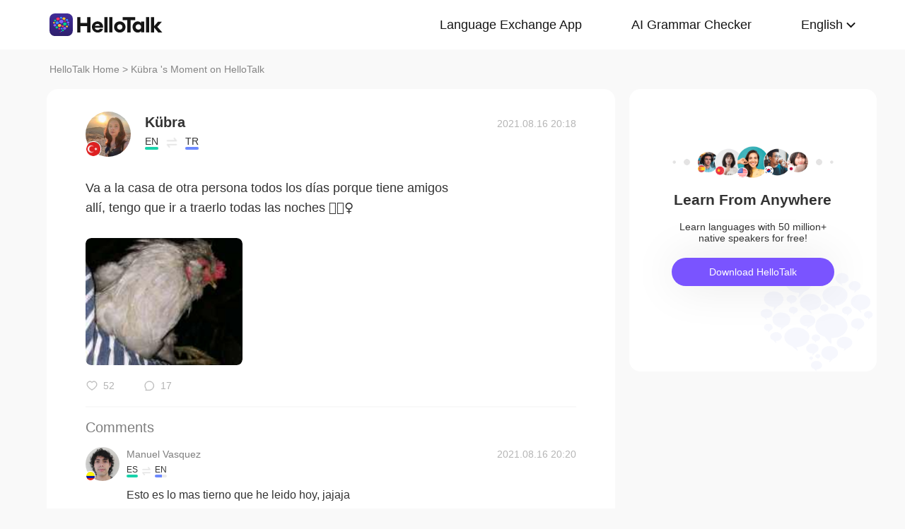

--- FILE ---
content_type: text/html; charset=UTF-8
request_url: https://www.hellotalk.com/m/vDSRAmBVyPFMZD?id=&fbclid=&openid=
body_size: 10720
content:
<!DOCTYPE html>
<html lang="en">

<head>
    <title>Va a la casa de otra persona todos los días porque tiene amigos allí, tengo que ir a traerlo todas las noches 🤦🏻‍♀️ - Kübra 's Moment on HelloTalk</title>
    <meta charset="UTF-8">
    <meta name="viewport" content="width=device-width, initial-scale=1.0, maximum-scale=1.0, user-scalable=no">
    <meta property="og:image" content="https://mnt-global-cdn.hellotalk8.com/mnt/eu-ht/20210816/107636037_a3e5f61f8ea04bfd387d85e2c01c7def.jpg?x-oss-process=image/resize,m_lfit,h_500,w_500,limit_1/quality,q_78/format,webp" />
    <meta property="og:site_name" content="HelloTalk" />
    <meta property="og:title" content="Va a la casa de otra persona todos los días porque tiene amigos allí, tengo que ir a traerlo todas las noches 🤦🏻‍♀️ - Kübra 's Moment on HelloTalk" />
    <meta property="og:image:width" content="450" />
    <meta property="og:image:height" content="250" />
    <meta property="og:url"
        content="https://hellotalk.com/m/vDSRAmBVyPFMZD?id=&fbclid=&openid=" />
    <meta property="og:description" content="Va a la casa de otra persona todos los días porque tiene amigos allí, tengo que ir a traerlo todas las noches 🤦🏻‍♀️" />
    <meta property="fb:app_id" content="320645564738175" />
    <meta name="description" content="Va a la casa de otra persona todos los días porque tiene amigos allí, tengo que ir a traerlo todas las noches 🤦🏻‍♀️" />
    <meta name="twitter:card" content="summary_large_image" />
    <meta name="twitter:site" content="@hellotalk" />
    <meta name="twitter:title" content="Va a la casa de otra persona todos los días porque tiene amigos allí, tengo que ir a traerlo todas las noches 🤦🏻‍♀️ - Kübra 's Moment on HelloTalk" />
    <meta name="twitter:description" content="Va a la casa de otra persona todos los días porque tiene amigos allí, tengo que ir a traerlo todas las noches 🤦🏻‍♀️" />
    <meta name="twitter:image" content="https://mnt-global-cdn.hellotalk8.com/mnt/eu-ht/20210816/107636037_a3e5f61f8ea04bfd387d85e2c01c7def.jpg?x-oss-process=image/resize,m_lfit,h_500,w_500,limit_1/quality,q_78/format,webp" />
    <link rel="icon" href="//ali-global-cdn.hellotalk8.com/pub/img/favicon.ico" type="image/x-icon">

    <link rel="stylesheet" href="/moment-web/static/css/mui.min.css">
    <link rel="stylesheet" href="/moment-web/static/css/mui.imageviewer.css">
    <link rel="stylesheet" href="/moment-web/static/css/base.css?20260104-112817">
    <link rel="stylesheet" href="/moment-web/static/css/index.css?20260104-112817">
    <link rel="stylesheet" href="/moment-web/static/css/pub.css?20260104-112817">
    <link rel="stylesheet" href="/moment-web/static/css/detail.css?20260104-112817">
    <link rel="canonical" href="https://www.hellotalk.com/m/vDSRAmBVyPFMZD">
    <link ref="alternate" href="https://www.hellotalk.com/m/vDSRAmBVyPFMZD?lang=en" hreflang="en">
    <link ref="alternate" href="https://www.hellotalk.com/m/vDSRAmBVyPFMZD?lang=zh-hant" hreflang="zh-hant">
    <link ref="alternate" href="https://www.hellotalk.com/m/vDSRAmBVyPFMZD?lang=es" hreflang="es">
    <link ref="alternate" href="https://www.hellotalk.com/m/vDSRAmBVyPFMZD?lang=ar" hreflang="ar">
    <link ref="alternate" href="https://www.hellotalk.com/m/vDSRAmBVyPFMZD?lang=fr" hreflang="fr">
    <link ref="alternate" href="https://www.hellotalk.com/m/vDSRAmBVyPFMZD?lang=de" hreflang="de">
    <link ref="alternate" href="https://www.hellotalk.com/m/vDSRAmBVyPFMZD?lang=ja" hreflang="ja">
    <link ref="alternate" href="https://www.hellotalk.com/m/vDSRAmBVyPFMZD?lang=ko" hreflang="ko">
    <link ref="alternate" href="https://www.hellotalk.com/m/vDSRAmBVyPFMZD?lang=ru" hreflang="ru">
    <link ref="alternate" href="https://www.hellotalk.com/m/vDSRAmBVyPFMZD?lang=th" hreflang="th">
    <link ref="alternate" href="https://www.hellotalk.com/m/vDSRAmBVyPFMZD?lang=id" hreflang="id">
    <link ref="alternate" href="https://www.hellotalk.com/m/vDSRAmBVyPFMZD?lang=it" hreflang="it">
    <link ref="alternate" href="https://www.hellotalk.com/m/vDSRAmBVyPFMZD?lang=tr" hreflang="tr">
    <link ref="alternate" href="https://www.hellotalk.com/m/vDSRAmBVyPFMZD?lang=vi" hreflang="vi">
    <link ref="alternate" href="https://www.hellotalk.com/m/vDSRAmBVyPFMZD?lang=pt-br" hreflang="pt-br">
    <link ref="alternate" href="https://www.hellotalk.com/m/vDSRAmBVyPFMZD" hreflang="x-default">

    
    <script async src="https://www.googletagmanager.com/gtag/js?id=G-6NJWWYN84W"></script>
    <script>
      window.dataLayer = window.dataLayer || [];
      function gtag(){dataLayer.push(arguments);}
      gtag('js', new Date());

      gtag('config', 'G-6NJWWYN84W');
    </script>

    <script>
        ; (function (i, s, o, g, r, a, m) {
            i['GoogleAnalyticsObject'] = r; i[r] = i[r] || function () {
                (i[r].q = i[r].q || []).push(arguments)
            }, i[r].l = 1 * new Date(); a = s.createElement(o),
                m = s.getElementsByTagName(o)[0]; a.async = 1; a.src = g; m.parentNode.insertBefore(a, m)
        })(window, document, 'script', 'https://www.google-analytics.com/analytics.js', 'ga');
        ga('create', 'UA-42739532-1', 'auto');
        ga('send', 'pageview');
    </script>

    <script>(function(w,d,s,l,i){w[l]=w[l]||[];w[l].push({'gtm.start':new Date().getTime(),event:'gtm.js'});var f=d.getElementsByTagName(s)[0],j=d.createElement(s),dl=l!='dataLayer'?'&l='+l:'';j.async=true;j.src='https://www.googletagmanager.com/gtm.js?id='+i+dl;f.parentNode.insertBefore(j,f);})(window,document,'script','dataLayer','GTM-T9JQXHH');</script>

    <script src="/moment-web/static/js/initRem.js"></script>
    <script src="/moment-web/static/js/jquery.js"></script>

    <link href="https://ali-hk-statics.hellotalk8.com/SEO/css/viewer.css" rel="stylesheet">
    <script src="https://ali-hk-statics.hellotalk8.com/SEO/js/viewer.min.js"></script>
</head>

<body>
    <noscript><iframe src="https://www.googletagmanager.com/ns.html?id=GTM-T9JQXHH"height="0" width="0" style="display:none;visibility:hidden"></iframe></noscript>

    
    <header>
        <div class="h_content">
            <div class="hc_logo" onclick="track('momentWebPageAction',{action_type:'Click HelloTalk Button'});handleClickDownload()">
                    <img src="/moment-web/static/img/hello-talk.svg?20250626" alt="HelloTalk" />
            </div>
            
            <div class="hc_nav_pc pc">
                <nav>
                    <ul class="hcn_list">
                        <li><a i18n="languageExchangeApp"
                                onclick="track('momentWebPageAction',{action_type:'Click Language Exchange App Button'});"
                                href="https://www.hellotalk.com/zh-hans">Language
                                Exchange App</a></li>
                        <li><a onclick="track('momentWebPageAction',{action_type:'Click AI Grammar Checker Button'});"
                                href="https://aigrammar.com/zh-hans">AI Grammar
                                Checker</a></li>
                        
                        <li style="position: relative;" class="choose_language">
                            <a class="arrow-down" href="javascript:;" id="defalutLang">
                                简体中文
                            </a>
                            
                            <div class="sub-menu">
                                <ul>
                                    <li><a title="English"
                                            href="./vDSRAmBVyPFMZD?lang=en"><span>English</span></a>
                                    </li>
                                    <li><a title="繁體中文"
                                            href="./vDSRAmBVyPFMZD?lang=zh-hant"><span
                                                class="wpml-ls-native">繁體中文</span></a></li>
                                    <li><a title="Español" href="./vDSRAmBVyPFMZD?lang=es"><span
                                                class="wpml-ls-native">Español</span></a></li>
                                    <li><a title="العربية" href="./vDSRAmBVyPFMZD?lang=ar"><span
                                                class="wpml-ls-native">العربية</span></a></li>
                                    <li><a title="Français"
                                            href="./vDSRAmBVyPFMZD?lang=fr"><span
                                                class="wpml-ls-native">Français</span></a></li>
                                    <li><a title="Deutsch" href="./vDSRAmBVyPFMZD?lang=de"><span
                                                class="wpml-ls-native">Deutsch</span></a></li>
                                    <li><a title="日本語" href="./vDSRAmBVyPFMZD?lang=ja"><span
                                                class="wpml-ls-native">日本語</span></a></li>
                                    <li><a title="한국어" href="./vDSRAmBVyPFMZD?lang=ko"><span
                                                class="wpml-ls-native">한국어</span></a></li>
                                    <li><a title="Русский" href="./vDSRAmBVyPFMZD?lang=ru"><span
                                                class="wpml-ls-native">Русский</span></a></li>
                                    <li><a title="ไทย" href="./vDSRAmBVyPFMZD?lang=th"><span
                                                class="wpml-ls-native">ไทย</span></a></li>
                                    <li><a title="Indonesia"
                                            href="./vDSRAmBVyPFMZD?lang=id"><span
                                                class="wpml-ls-native">Indonesia</span></a></li>
                                    <li><a title="Italiano"
                                            href="./vDSRAmBVyPFMZD?lang=it"><span
                                                class="wpml-ls-native">Italiano</span></a></li>
                                    <li><a title="Türkçe" href="./vDSRAmBVyPFMZD?lang=tr"><span
                                                class="wpml-ls-native">Türkçe</span></a></li>
                                    <li><a title="Tiếng Việt"
                                            href="./vDSRAmBVyPFMZD?lang=vi"><span
                                                class="wpml-ls-native">Tiếng Việt</span></a></li>
                                    <li><a title="Português"
                                            href="./vDSRAmBVyPFMZD?lang=pt-br"><span
                                                class="wpml-ls-native">Português</span></a></li>
                                </ul>
                            </div>
                        </li>
                    </ul>
                </nav>
            </div>
            
            <section class="hc_nav_m m">
                <div class="hnm_btn">
                    <span></span>
                    <span></span>
                    <span></span>
                </div>
            </section>

        </div>
    </header>

    
    <div class="m_nav m">
        <ul class="mn_main">
            <li><a onclick="track('momentWebPageAction',{action_type:'Click Language Exchange App Button'});"
                    i18n="languageExchangeApp"
                    href="https://www.hellotalk.com">Language Exchange
                    App</a></li>
            <li><a onclick="track('momentWebPageAction',{action_type:'Click AI Grammar Checker Button'});"
                    href="https://aigrammar.com">AI Grammar Checker</a>
            </li>
            
            <li><a href="javascript:;" id="defalutLangMobile">简体中文</a></li>
        </ul>
        <ul class="mn_choose_lang">
            <li><a title="English" href="./vDSRAmBVyPFMZD?lang=en"><span>English</span></a></li>
            <li><a title="繁體中文" href="./vDSRAmBVyPFMZD?lang=zh-hant"><span
                        class="wpml-ls-native">繁體中文</span></a></li>
            <li><a title="Español" href="./vDSRAmBVyPFMZD?lang=es"><span
                        class="wpml-ls-native">Español</span></a></li>
            <li><a title="العربية" href="./vDSRAmBVyPFMZD?lang=ar"><span
                        class="wpml-ls-native">العربية</span></a></li>
            <li><a title="Français" href="./vDSRAmBVyPFMZD?lang=fr"><span
                        class="wpml-ls-native">Français</span></a></li>
            <li><a title="Deutsch" href="./vDSRAmBVyPFMZD?lang=de"><span
                        class="wpml-ls-native">Deutsch</span></a></li>
            <li><a title="日本語" href="./vDSRAmBVyPFMZD?lang=ja"><span
                        class="wpml-ls-native">日本語</span></a></li>
            <li><a title="한국어" href="./vDSRAmBVyPFMZD?lang=ko"><span
                        class="wpml-ls-native">한국어</span></a></li>
            <li><a title="Русский" href="./vDSRAmBVyPFMZD?lang=ru"><span
                        class="wpml-ls-native">Русский</span></a></li>
            <li><a title="ไทย" href="./vDSRAmBVyPFMZD?lang=th"><span
                        class="wpml-ls-native">ไทย</span></a></li>
            <li><a title="Indonesia" href="./vDSRAmBVyPFMZD?lang=id"><span
                        class="wpml-ls-native">Indonesia</span></a></li>
            <li><a title="Italiano" href="./vDSRAmBVyPFMZD?lang=it"><span
                        class="wpml-ls-native">Italiano</span></a></li>
            <li><a title="Türkçe" href="./vDSRAmBVyPFMZD?lang=tr"><span
                        class="wpml-ls-native">Türkçe</span></a></li>
            <li><a title="Tiếng Việt" href="./vDSRAmBVyPFMZD?lang=vi"><span
                        class="wpml-ls-native">Tiếng Việt</span></a></li>
            <li><a title="Português" href="./vDSRAmBVyPFMZD?lang=pt-br"><span
                        class="wpml-ls-native">Português</span></a></li>
        </ul>
    </div>

    
    
    <section class="menu fc_85 pc">
        <a i18n="htHome" class="fc_85" href="https://www.hellotalk.com/zh-hans">HelloTalk Home</a>
        <span class="pc">
            <span></span>
            
            <span class="pc">>
                <span id="ht-name">Kübra </span>
                <span id="i18n-name" i18n="someonesMoment">Moment on HelloTalk</span>
            </span>
        </span>
    </section>
    
    <section class="detail_contain">
        
        <div class="dc_detail">
            <div class="dcc_detail_commons">
                <div class="dcc_commons_wrap">
                    
                    <div class="dcd_author">
                        
                        <div class="dcda_hp"
                            onclick="track('momentWebPageAction',{action_type:'Click Posts User Avatar'});handleClickDownload()">

                                <img class="tx" src="https://cdn-global.hellotalk8.com/ht-global-1312929133/ua/1/251012/0/107636037/0/0/3e1a59a6-d680-4406-9038-d6f7fb8a52b6.jpg?imageMogr2/thumbnail/128x128&x-oss-process=image/resize,w_128,h_128"
                                    alt="作者名称" />

                            
                            <img class="gq" src="https://ali-global-cdn.hellotalk8.com/pub/flags/Turkey@2x.png" alt="国旗国籍" />
                            
                        </div>
                        <div class="dcda_nick">
                            <p class="dcdan_nick"
                                onclick="track('momentWebPageAction',{action_type:'Click Posts User Avatar'});">
                                <strong>Kübra </strong>
                                
                                
                            </p>

                            <div class="cui_lang">
                                
                                <div class="cuil_cd">
                                    <span class="txt">EN</span>
                                    <div class="bar">
                                        <p style="width:100%;"></p>
                                    </div>
                                </div>
                                
                                <div class="cuil_cd cuil_cd_icon"><img src="/moment-web/static/img/icon_exchange.png" alt=""></div>
                                
                                <div class="cuil_cd">
                                    <span class="txt">TR</span>
                                    <div class="bar bar2">
                                        <p style="width:100%;"></p>
                                    </div>
                                </div>
                                
                            </div>

                            
                        </div>
                        <div class="dcda_date">
                            2021.08.16 20:18
                        </div>

                    </div>
                    <article>
                        
                        <div class="voice_content" style="display:none;"></div>

                        
                        <div class="dcd_content">
                            <h1>Va a la casa de otra persona todos los días porque tiene amigos</h1> allí, tengo que ir a traerlo todas las noches 🤦🏻‍♀️</div>

                                                                   
                    
                        <ul class="dcd_pics" id="dcd_pics">
                            
                            <li onclick="track('momentWebPageAction',{action_type:'Click Posts Picture'});">
                                <img class="mui-media-object" data-lazyload="https://ali-global-cdn.hellotalk8.com/mnt/eu-ht/20210816/107636037_a3e5f61f8ea04bfd387d85e2c01c7def.jpg?x-oss-process=image/resize,m_lfit,w_180,format,webp/quality,q_78" alt=""
                                     data-preview-group="1" src="https://ali-global-cdn.hellotalk8.com/lce_pc/ic_no-Avatar_s.png">
                            </li>
                            
                        </ul>
                        
                        <div class="dcd_data" id="dcd_data">
                            <i onclick="track('momentWebPageAction',{action_type:'Click Like Button'});"
                                class="Js_show_download_dialog like"><img
                                    src="/moment-web/static/img/icon_moments_likes.png" alt="" /></i>
                            <span class="Js_show_download_dialog">52</span>
                            <i onclick="track('momentWebPageAction',{action_type:'Click Posts Comment Button'});"
                                class="Js_show_download_dialog commons"><img
                                    src="/moment-web/static/img/icon_moments_comments.png" alt="" /></i>
                            <span class="Js_show_download_dialog">17</span>
                            <div class=" download_app_wrapper">
                                <p i18n="getAppAndJoinChat">
                                    Download the HelloTalk app to join the conversation.
                                </p>
                                <div class="download_app_wrapper_btnlink" onclick="handleClickDownload()">
                                    <img src="/moment-web/static/img/banner_logo@2x.png" alt="">
                                    Download
                                </div>
                            </div>
                            <i class="icon_triangle"></i>
                        </div>
                    </article>



                    <p i18n="comments" class="dcc_title">Comments</p>
                    <ul class="dcc_list">
                        
                        <li>
                            <div class="dccl_hp"
                                onclick="track('momentWebPageAction',{action_type:'Click Posts Comment User Avatar'});handleClickDownload()">

                                    <img class="tx" src="https://hk-head-cdn.hellotalk8.com/hu/210806/cc19fee99938d.jpg?imageMogr2/thumbnail/128x128&x-oss-process=image/resize,w_128,h_128" alt="" />
                                    
                                    <img class="gq" src="https://ali-global-cdn.hellotalk8.com/pub/flags/Colombia@2x.png" alt="" />
                                    

                            </div>
                            <div class="dccl_con">
                                <p class="nick"
                                    onclick="track('momentWebPageAction',{action_type:'Click Posts Comment User Avatar'});">
                                    <span>Manuel Vasquez</span>
                                    <span>2021.08.16 20:20</span>
                                </p>
                                <div class="dcdan_lang dcdan_lang3">
                                    
                                    <div class="dcdanl_td">
                                        <span class="txt">ES</span>
                                        <div class="bar" style="width:100%;"></div>
                                    </div>
                                    
                                    <div class="dcdanl_icon"><img src="/moment-web/static/img/icon_exchange.png"
                                            alt=""></div>
                                    
                                    <div class="dcdanl_td">
                                        <span class="txt">EN</span>
                                        <div class="bar bar2">
                                            <p style="width:60%;"></p>
                                        </div>
                                    </div>
                                    
                                </div>
                                <div class="content">
                                    
                                    
                                    Esto es lo mas tierno que he leido hoy, jajaja
                                    
                                </div>
                            </div>
                        </li>
                        
                        <li>
                            <div class="dccl_hp"
                                onclick="track('momentWebPageAction',{action_type:'Click Posts Comment User Avatar'});handleClickDownload()">

                                    <img class="tx" src="https://hk-head-cdn.hellotalk8.com/ht-global/ua/1/240106/1/111313859/0/0/c7033d1cbf9b0071633aa2f721ff965f.jpg?imageMogr2/thumbnail/128x128&x-oss-process=image/resize,w_128,h_128" alt="" />
                                    
                                    <img class="gq" src="https://ali-global-cdn.hellotalk8.com/pub/flags/Chile@2x.png" alt="" />
                                    

                            </div>
                            <div class="dccl_con">
                                <p class="nick"
                                    onclick="track('momentWebPageAction',{action_type:'Click Posts Comment User Avatar'});">
                                    <span>Daniela 다니</span>
                                    <span>2021.08.16 20:28</span>
                                </p>
                                <div class="dcdan_lang dcdan_lang3">
                                    
                                    <div class="dcdanl_td">
                                        <span class="txt">ES</span>
                                        <div class="bar" style="width:100%;"></div>
                                    </div>
                                    
                                    <div class="dcdanl_icon"><img src="/moment-web/static/img/icon_exchange.png"
                                            alt=""></div>
                                    
                                    <div class="dcdanl_td">
                                        <span class="txt">CN</span>
                                        <div class="bar bar2">
                                            <p style="width:20%;"></p>
                                        </div>
                                    </div>
                                    
                                </div>
                                <div class="content">
                                    
                                    
                                    ¿Cuál es su nombre? 🐔
                                    
                                </div>
                            </div>
                        </li>
                        
                        <li>
                            <div class="dccl_hp"
                                onclick="track('momentWebPageAction',{action_type:'Click Posts Comment User Avatar'});handleClickDownload()">

                                    <img class="tx" src="https://hk-head-cdn.hellotalk8.com/hu/211007/c020a22a6e90d.jpg?imageMogr2/thumbnail/128x128&x-oss-process=image/resize,w_128,h_128" alt="" />
                                    
                                    <img class="gq" src="https://ali-global-cdn.hellotalk8.com/pub/flags/Chile@2x.png" alt="" />
                                    

                            </div>
                            <div class="dccl_con">
                                <p class="nick"
                                    onclick="track('momentWebPageAction',{action_type:'Click Posts Comment User Avatar'});">
                                    <span>Catalina S.</span>
                                    <span>2021.08.16 20:35</span>
                                </p>
                                <div class="dcdan_lang dcdan_lang3">
                                    
                                    <div class="dcdanl_td">
                                        <span class="txt">ES</span>
                                        <div class="bar" style="width:100%;"></div>
                                    </div>
                                    
                                    <div class="dcdanl_icon"><img src="/moment-web/static/img/icon_exchange.png"
                                            alt=""></div>
                                    
                                    <div class="dcdanl_td">
                                        <span class="txt">EN</span>
                                        <div class="bar bar2">
                                            <p style="width:40%;"></p>
                                        </div>
                                    </div>
                                    
                                </div>
                                <div class="content">
                                    
                                    
                                    Qué lindo y divertido. Tiene cara de estar arrepentido.😄
                                    
                                </div>
                            </div>
                        </li>
                        
                        <li>
                            <div class="dccl_hp"
                                onclick="track('momentWebPageAction',{action_type:'Click Posts Comment User Avatar'});handleClickDownload()">

                                    <img class="tx" src="https://hk-head-cdn.hellotalk8.com/hu/210815/c5996a45687fe.jpg?imageMogr2/thumbnail/128x128&x-oss-process=image/resize,w_128,h_128" alt="" />
                                    
                                    <img class="gq" src="https://ali-global-cdn.hellotalk8.com/pub/flags/Peru@2x.png" alt="" />
                                    

                            </div>
                            <div class="dccl_con">
                                <p class="nick"
                                    onclick="track('momentWebPageAction',{action_type:'Click Posts Comment User Avatar'});">
                                    <span>Veronica</span>
                                    <span>2021.08.16 20:38</span>
                                </p>
                                <div class="dcdan_lang dcdan_lang3">
                                    
                                    <div class="dcdanl_td">
                                        <span class="txt">ES</span>
                                        <div class="bar" style="width:100%;"></div>
                                    </div>
                                    
                                    <div class="dcdanl_icon"><img src="/moment-web/static/img/icon_exchange.png"
                                            alt=""></div>
                                    
                                    <div class="dcdanl_td">
                                        <span class="txt">EN</span>
                                        <div class="bar bar2">
                                            <p style="width:40%;"></p>
                                        </div>
                                    </div>
                                    
                                </div>
                                <div class="content">
                                    
                                    
                                    Igual que mi perro,ni bien abro mi puerta y sale corriendo a visitar a su amigo,que vive tres casas antes que la mía.
                                    
                                </div>
                            </div>
                        </li>
                        
                        <li>
                            <div class="dccl_hp"
                                onclick="track('momentWebPageAction',{action_type:'Click Posts Comment User Avatar'});handleClickDownload()">

                                    <img class="tx" src="https://hk-head-cdn.hellotalk8.com/hu/210805/c58bd66deffdd.jpg?imageMogr2/thumbnail/128x128&x-oss-process=image/resize,w_128,h_128" alt="" />
                                    
                                    <img class="gq" src="https://ali-global-cdn.hellotalk8.com/pub/flags/Mexico@2x.png" alt="" />
                                    

                            </div>
                            <div class="dccl_con">
                                <p class="nick"
                                    onclick="track('momentWebPageAction',{action_type:'Click Posts Comment User Avatar'});">
                                    <span>Lore </span>
                                    <span>2021.08.16 20:41</span>
                                </p>
                                <div class="dcdan_lang dcdan_lang3">
                                    
                                    <div class="dcdanl_td">
                                        <span class="txt">ES</span>
                                        <div class="bar" style="width:100%;"></div>
                                    </div>
                                    
                                    <div class="dcdanl_icon"><img src="/moment-web/static/img/icon_exchange.png"
                                            alt=""></div>
                                    
                                    <div class="dcdanl_td">
                                        <span class="txt">EN</span>
                                        <div class="bar bar2">
                                            <p style="width:20%;"></p>
                                        </div>
                                    </div>
                                    
                                </div>
                                <div class="content">
                                    
                                    
                                    Jaja es muy amigable🤣. 
                                    
                                </div>
                            </div>
                        </li>
                        
                        <li>
                            <div class="dccl_hp"
                                onclick="track('momentWebPageAction',{action_type:'Click Posts Comment User Avatar'});handleClickDownload()">

                                    <img class="tx" src="https://cdn-global.hellotalk8.com/ht-global-1312929133/ua/1/251012/0/107636037/0/0/3e1a59a6-d680-4406-9038-d6f7fb8a52b6.jpg?imageMogr2/thumbnail/128x128&x-oss-process=image/resize,w_128,h_128" alt="" />
                                    
                                    <img class="gq" src="https://ali-global-cdn.hellotalk8.com/pub/flags/Turkey@2x.png" alt="" />
                                    

                            </div>
                            <div class="dccl_con">
                                <p class="nick"
                                    onclick="track('momentWebPageAction',{action_type:'Click Posts Comment User Avatar'});">
                                    <span>Kübra </span>
                                    <span>2021.08.16 20:52</span>
                                </p>
                                <div class="dcdan_lang dcdan_lang3">
                                    
                                    <div class="dcdanl_td">
                                        <span class="txt">EN</span>
                                        <div class="bar" style="width:100%;"></div>
                                    </div>
                                    
                                    <div class="dcdanl_icon"><img src="/moment-web/static/img/icon_exchange.png"
                                            alt=""></div>
                                    
                                    <div class="dcdanl_td">
                                        <span class="txt">TR</span>
                                        <div class="bar bar2">
                                            <p style="width:100%;"></p>
                                        </div>
                                    </div>
                                    
                                </div>
                                <div class="content">
                                    
                                    <span class="blue">@Manuel Vasquez</span> 
                                    Experimento esto todos los días jaja 🤦🏻‍♀️
                                    
                                </div>
                            </div>
                        </li>
                        
                        <li>
                            <div class="dccl_hp"
                                onclick="track('momentWebPageAction',{action_type:'Click Posts Comment User Avatar'});handleClickDownload()">

                                    <img class="tx" src="https://cdn-global.hellotalk8.com/ht-global-1312929133/ua/1/251012/0/107636037/0/0/3e1a59a6-d680-4406-9038-d6f7fb8a52b6.jpg?imageMogr2/thumbnail/128x128&x-oss-process=image/resize,w_128,h_128" alt="" />
                                    
                                    <img class="gq" src="https://ali-global-cdn.hellotalk8.com/pub/flags/Turkey@2x.png" alt="" />
                                    

                            </div>
                            <div class="dccl_con">
                                <p class="nick"
                                    onclick="track('momentWebPageAction',{action_type:'Click Posts Comment User Avatar'});">
                                    <span>Kübra </span>
                                    <span>2021.08.16 20:53</span>
                                </p>
                                <div class="dcdan_lang dcdan_lang3">
                                    
                                    <div class="dcdanl_td">
                                        <span class="txt">EN</span>
                                        <div class="bar" style="width:100%;"></div>
                                    </div>
                                    
                                    <div class="dcdanl_icon"><img src="/moment-web/static/img/icon_exchange.png"
                                            alt=""></div>
                                    
                                    <div class="dcdanl_td">
                                        <span class="txt">TR</span>
                                        <div class="bar bar2">
                                            <p style="width:100%;"></p>
                                        </div>
                                    </div>
                                    
                                </div>
                                <div class="content">
                                    
                                    <span class="blue">@Daniela 다니</span> 
                                    Lo llamamos &#39;ashy&#39;
                                    
                                </div>
                            </div>
                        </li>
                        
                        <li>
                            <div class="dccl_hp"
                                onclick="track('momentWebPageAction',{action_type:'Click Posts Comment User Avatar'});handleClickDownload()">

                                    <img class="tx" src="https://cdn-global.hellotalk8.com/ht-global-1312929133/ua/1/251012/0/107636037/0/0/3e1a59a6-d680-4406-9038-d6f7fb8a52b6.jpg?imageMogr2/thumbnail/128x128&x-oss-process=image/resize,w_128,h_128" alt="" />
                                    
                                    <img class="gq" src="https://ali-global-cdn.hellotalk8.com/pub/flags/Turkey@2x.png" alt="" />
                                    

                            </div>
                            <div class="dccl_con">
                                <p class="nick"
                                    onclick="track('momentWebPageAction',{action_type:'Click Posts Comment User Avatar'});">
                                    <span>Kübra </span>
                                    <span>2021.08.16 20:54</span>
                                </p>
                                <div class="dcdan_lang dcdan_lang3">
                                    
                                    <div class="dcdanl_td">
                                        <span class="txt">EN</span>
                                        <div class="bar" style="width:100%;"></div>
                                    </div>
                                    
                                    <div class="dcdanl_icon"><img src="/moment-web/static/img/icon_exchange.png"
                                            alt=""></div>
                                    
                                    <div class="dcdanl_td">
                                        <span class="txt">TR</span>
                                        <div class="bar bar2">
                                            <p style="width:100%;"></p>
                                        </div>
                                    </div>
                                    
                                </div>
                                <div class="content">
                                    
                                    <span class="blue">@Catalina S.</span> 
                                    🤣
                                    
                                </div>
                            </div>
                        </li>
                        
                        <li>
                            <div class="dccl_hp"
                                onclick="track('momentWebPageAction',{action_type:'Click Posts Comment User Avatar'});handleClickDownload()">

                                    <img class="tx" src="https://cdn-global.hellotalk8.com/ht-global-1312929133/ua/1/251012/0/107636037/0/0/3e1a59a6-d680-4406-9038-d6f7fb8a52b6.jpg?imageMogr2/thumbnail/128x128&x-oss-process=image/resize,w_128,h_128" alt="" />
                                    
                                    <img class="gq" src="https://ali-global-cdn.hellotalk8.com/pub/flags/Turkey@2x.png" alt="" />
                                    

                            </div>
                            <div class="dccl_con">
                                <p class="nick"
                                    onclick="track('momentWebPageAction',{action_type:'Click Posts Comment User Avatar'});">
                                    <span>Kübra </span>
                                    <span>2021.08.16 20:55</span>
                                </p>
                                <div class="dcdan_lang dcdan_lang3">
                                    
                                    <div class="dcdanl_td">
                                        <span class="txt">EN</span>
                                        <div class="bar" style="width:100%;"></div>
                                    </div>
                                    
                                    <div class="dcdanl_icon"><img src="/moment-web/static/img/icon_exchange.png"
                                            alt=""></div>
                                    
                                    <div class="dcdanl_td">
                                        <span class="txt">TR</span>
                                        <div class="bar bar2">
                                            <p style="width:100%;"></p>
                                        </div>
                                    </div>
                                    
                                </div>
                                <div class="content">
                                    
                                    <span class="blue">@Veronica</span> 
                                    Exactamente, se escapa mirando hacia atrás para ver si lo vemos alejarse 🤣
                                    
                                </div>
                            </div>
                        </li>
                        
                        <li>
                            <div class="dccl_hp"
                                onclick="track('momentWebPageAction',{action_type:'Click Posts Comment User Avatar'});handleClickDownload()">

                                    <img class="tx" src="https://cdn-global.hellotalk8.com/ht-global-1312929133/ua/1/250618/1/111511817/0/0/e9dddf79112788df4144a1a1bf41c4c0.jpg?imageMogr2/thumbnail/128x128&x-oss-process=image/resize,w_128,h_128" alt="" />
                                    
                                    <img class="gq" src="https://ali-global-cdn.hellotalk8.com/pub/flags/Argentina@2x.png" alt="" />
                                    

                            </div>
                            <div class="dccl_con">
                                <p class="nick"
                                    onclick="track('momentWebPageAction',{action_type:'Click Posts Comment User Avatar'});">
                                    <span>Laura</span>
                                    <span>2021.08.16 20:58</span>
                                </p>
                                <div class="dcdan_lang dcdan_lang3">
                                    
                                    <div class="dcdanl_td">
                                        <span class="txt">ES</span>
                                        <div class="bar" style="width:100%;"></div>
                                    </div>
                                    
                                    <div class="dcdanl_icon"><img src="/moment-web/static/img/icon_exchange.png"
                                            alt=""></div>
                                    
                                    <div class="dcdanl_td">
                                        <span class="txt">PT</span>
                                        <div class="bar bar2">
                                            <p style="width:60%;"></p>
                                        </div>
                                    </div>
                                    
                                </div>
                                <div class="content">
                                    
                                    
                                    Le gusta hacer amigos jaja
                                    
                                </div>
                            </div>
                        </li>
                        
                        <li>
                            <div class="dccl_hp"
                                onclick="track('momentWebPageAction',{action_type:'Click Posts Comment User Avatar'});handleClickDownload()">

                                    <img class="tx" src="https://hk-head-cdn.hellotalk8.com/avatar/20220126/110492780_54738957920e8524ff8c7e101d6f6f58.jpg?imageMogr2/thumbnail/128x128&x-oss-process=image/resize,w_128,h_128" alt="" />
                                    
                                    <img class="gq" src="https://ali-global-cdn.hellotalk8.com/pub/flags/Peru@2x.png" alt="" />
                                    

                            </div>
                            <div class="dccl_con">
                                <p class="nick"
                                    onclick="track('momentWebPageAction',{action_type:'Click Posts Comment User Avatar'});">
                                    <span>C a r l a</span>
                                    <span>2021.08.16 21:05</span>
                                </p>
                                <div class="dcdan_lang dcdan_lang3">
                                    
                                    <div class="dcdanl_td">
                                        <span class="txt">ES</span>
                                        <div class="bar" style="width:100%;"></div>
                                    </div>
                                    
                                    <div class="dcdanl_icon"><img src="/moment-web/static/img/icon_exchange.png"
                                            alt=""></div>
                                    
                                    <div class="dcdanl_td">
                                        <span class="txt">EN</span>
                                        <div class="bar bar2">
                                            <p style="width:20%;"></p>
                                        </div>
                                    </div>
                                    
                                </div>
                                <div class="content">
                                    
                                    
                                    😁😁
                                    
                                </div>
                            </div>
                        </li>
                        
                        <li>
                            <div class="dccl_hp"
                                onclick="track('momentWebPageAction',{action_type:'Click Posts Comment User Avatar'});handleClickDownload()">

                                    <img class="tx" src="https://hk-head-cdn.hellotalk8.com/ht-global/ua/1/231101/1/113498265/0/0/e9f300f8a91bd4dfb88646912f4598b8.jpg?imageMogr2/thumbnail/128x128&x-oss-process=image/resize,w_128,h_128" alt="" />
                                    
                                    <img class="gq" src="https://ali-global-cdn.hellotalk8.com/pub/flags/Mexico@2x.png" alt="" />
                                    

                            </div>
                            <div class="dccl_con">
                                <p class="nick"
                                    onclick="track('momentWebPageAction',{action_type:'Click Posts Comment User Avatar'});">
                                    <span>Anaís Sánchez</span>
                                    <span>2021.08.16 21:15</span>
                                </p>
                                <div class="dcdan_lang dcdan_lang3">
                                    
                                    <div class="dcdanl_td">
                                        <span class="txt">ES</span>
                                        <div class="bar" style="width:100%;"></div>
                                    </div>
                                    
                                    <div class="dcdanl_icon"><img src="/moment-web/static/img/icon_exchange.png"
                                            alt=""></div>
                                    
                                    <div class="dcdanl_td">
                                        <span class="txt">EN</span>
                                        <div class="bar bar2">
                                            <p style="width:20%;"></p>
                                        </div>
                                    </div>
                                    
                                </div>
                                <div class="content">
                                    
                                    
                                    Jajajaja... Él también quiere tener amigos. Lo amé 😂😍
                                    
                                </div>
                            </div>
                        </li>
                        
                        <li>
                            <div class="dccl_hp"
                                onclick="track('momentWebPageAction',{action_type:'Click Posts Comment User Avatar'});handleClickDownload()">

                                    <img class="tx" src="https://hk-head-cdn.hellotalk8.com/avatar/220507/111557788_e8e899e318fdab6581e34d576bfe3e41.jpg?imageMogr2/thumbnail/128x128&x-oss-process=image/resize,w_128,h_128" alt="" />
                                    
                                    <img class="gq" src="https://ali-global-cdn.hellotalk8.com/pub/flags/Mexico@2x.png" alt="" />
                                    

                            </div>
                            <div class="dccl_con">
                                <p class="nick"
                                    onclick="track('momentWebPageAction',{action_type:'Click Posts Comment User Avatar'});">
                                    <span>Jenny </span>
                                    <span>2021.08.16 21:23</span>
                                </p>
                                <div class="dcdan_lang dcdan_lang3">
                                    
                                    <div class="dcdanl_td">
                                        <span class="txt">ES</span>
                                        <div class="bar" style="width:100%;"></div>
                                    </div>
                                    
                                    <div class="dcdanl_icon"><img src="/moment-web/static/img/icon_exchange.png"
                                            alt=""></div>
                                    
                                    <div class="dcdanl_td">
                                        <span class="txt">EN</span>
                                        <div class="bar bar2">
                                            <p style="width:20%;"></p>
                                        </div>
                                    </div>
                                    
                                </div>
                                <div class="content">
                                    
                                    
                                    🤣 jajaja 
                                    
                                </div>
                            </div>
                        </li>
                        
                        <li>
                            <div class="dccl_hp"
                                onclick="track('momentWebPageAction',{action_type:'Click Posts Comment User Avatar'});handleClickDownload()">

                                    <img class="tx" src="https://hk-head-cdn.hellotalk8.com/ht-global/ua/1/240106/1/111313859/0/0/c7033d1cbf9b0071633aa2f721ff965f.jpg?imageMogr2/thumbnail/128x128&x-oss-process=image/resize,w_128,h_128" alt="" />
                                    
                                    <img class="gq" src="https://ali-global-cdn.hellotalk8.com/pub/flags/Chile@2x.png" alt="" />
                                    

                            </div>
                            <div class="dccl_con">
                                <p class="nick"
                                    onclick="track('momentWebPageAction',{action_type:'Click Posts Comment User Avatar'});">
                                    <span>Daniela 다니</span>
                                    <span>2021.08.16 21:46</span>
                                </p>
                                <div class="dcdan_lang dcdan_lang3">
                                    
                                    <div class="dcdanl_td">
                                        <span class="txt">ES</span>
                                        <div class="bar" style="width:100%;"></div>
                                    </div>
                                    
                                    <div class="dcdanl_icon"><img src="/moment-web/static/img/icon_exchange.png"
                                            alt=""></div>
                                    
                                    <div class="dcdanl_td">
                                        <span class="txt">CN</span>
                                        <div class="bar bar2">
                                            <p style="width:20%;"></p>
                                        </div>
                                    </div>
                                    
                                </div>
                                <div class="content">
                                    
                                    <span class="blue">@Kübra </span> 
                                    Ashy, la gallina 🐔💙
                                    
                                </div>
                            </div>
                        </li>
                        
                        <li>
                            <div class="dccl_hp"
                                onclick="track('momentWebPageAction',{action_type:'Click Posts Comment User Avatar'});handleClickDownload()">

                                    <img class="tx" src="https://hk-head-cdn.hellotalk8.com/avatar/20211225/111989777_f4d05ea2d8e81df6f09ab256a326503e.jpg?imageMogr2/thumbnail/128x128&x-oss-process=image/resize,w_128,h_128" alt="" />
                                    
                                    <img class="gq" src="https://ali-global-cdn.hellotalk8.com/pub/flags/Colombia@2x.png" alt="" />
                                    

                            </div>
                            <div class="dccl_con">
                                <p class="nick"
                                    onclick="track('momentWebPageAction',{action_type:'Click Posts Comment User Avatar'});">
                                    <span>Mauricio Martínez</span>
                                    <span>2021.08.16 23:54</span>
                                </p>
                                <div class="dcdan_lang dcdan_lang3">
                                    
                                    <div class="dcdanl_td">
                                        <span class="txt">ES</span>
                                        <div class="bar" style="width:100%;"></div>
                                    </div>
                                    
                                    <div class="dcdanl_icon"><img src="/moment-web/static/img/icon_exchange.png"
                                            alt=""></div>
                                    
                                    <div class="dcdanl_td">
                                        <span class="txt">EN</span>
                                        <div class="bar bar2">
                                            <p style="width:40%;"></p>
                                        </div>
                                    </div>
                                    
                                </div>
                                <div class="content">
                                    
                                    
                                    What a hen.  She is nice. 🐔
                                    
                                </div>
                            </div>
                        </li>
                        
                        <li>
                            <div class="dccl_hp"
                                onclick="track('momentWebPageAction',{action_type:'Click Posts Comment User Avatar'});handleClickDownload()">

                                    <img class="tx" src="https://hk-head-cdn.hellotalk8.com/ht-global/ua/1/230706/1/111164600/0/0/fb36b82951a48967391992b25e8cb592.jpg?imageMogr2/thumbnail/128x128&x-oss-process=image/resize,w_128,h_128" alt="" />
                                    
                                    <img class="gq" src="https://ali-global-cdn.hellotalk8.com/pub/flags/Argentina@2x.png" alt="" />
                                    

                            </div>
                            <div class="dccl_con">
                                <p class="nick"
                                    onclick="track('momentWebPageAction',{action_type:'Click Posts Comment User Avatar'});">
                                    <span>Verónica </span>
                                    <span>2021.08.17 01:44</span>
                                </p>
                                <div class="dcdan_lang dcdan_lang3">
                                    
                                    <div class="dcdanl_td">
                                        <span class="txt">ES</span>
                                        <div class="bar" style="width:100%;"></div>
                                    </div>
                                    
                                    <div class="dcdanl_icon"><img src="/moment-web/static/img/icon_exchange.png"
                                            alt=""></div>
                                    
                                    <div class="dcdanl_td">
                                        <span class="txt">EN</span>
                                        <div class="bar bar2">
                                            <p style="width:20%;"></p>
                                        </div>
                                    </div>
                                    
                                </div>
                                <div class="content">
                                    
                                    <span class="blue">@Lore </span> 
                                    es muy lindo!. Y quien es su amigo? Otro gallo?
                                    
                                </div>
                            </div>
                        </li>
                        
                        <li>
                            <div class="dccl_hp"
                                onclick="track('momentWebPageAction',{action_type:'Click Posts Comment User Avatar'});handleClickDownload()">

                                    <img class="tx" src="https://cdn-global.hellotalk8.com/ht-global-1312929133/ua/1/251012/0/107636037/0/0/3e1a59a6-d680-4406-9038-d6f7fb8a52b6.jpg?imageMogr2/thumbnail/128x128&x-oss-process=image/resize,w_128,h_128" alt="" />
                                    
                                    <img class="gq" src="https://ali-global-cdn.hellotalk8.com/pub/flags/Turkey@2x.png" alt="" />
                                    

                            </div>
                            <div class="dccl_con">
                                <p class="nick"
                                    onclick="track('momentWebPageAction',{action_type:'Click Posts Comment User Avatar'});">
                                    <span>Kübra </span>
                                    <span>2021.08.17 06:46</span>
                                </p>
                                <div class="dcdan_lang dcdan_lang3">
                                    
                                    <div class="dcdanl_td">
                                        <span class="txt">EN</span>
                                        <div class="bar" style="width:100%;"></div>
                                    </div>
                                    
                                    <div class="dcdanl_icon"><img src="/moment-web/static/img/icon_exchange.png"
                                            alt=""></div>
                                    
                                    <div class="dcdanl_td">
                                        <span class="txt">TR</span>
                                        <div class="bar bar2">
                                            <p style="width:100%;"></p>
                                        </div>
                                    </div>
                                    
                                </div>
                                <div class="content">
                                    
                                    <span class="blue">@Verónica </span> 
                                    Sí, otros gallos y gallinas 🐔🐓
                                    
                                </div>
                            </div>
                        </li>
                        
                    </ul></div>
                
                <div class="dcc_open_app">
                    <p i18n="openAndJoinChat" style="color: #405BD3;"
                        onclick="track('momentWebPageAction',{action_type:'Click Join The Conversation Link'});handleClickDownload()">
                        Open HelloTalk to join the conversation
                    </p>
                </div></div><div class="dc_related_moments">
                <p i18n="relatedMoments" class="dcc_title">Related Moments</p>
                <ul>
                    
                    <li>
                        <p onclick="track('clickRelatedMoments',{click_moment_id:'VUVDElHDHtALZD', url:'https:\/\/www.hellotalk.com\/m\/VUVDElHDHtALZD?source=2'});">
                            <a href="https://www.hellotalk.com/m/VUVDElHDHtALZD?source=2">
                                Today is the most beautiful snowy morning you could imagine. Everything is quiet and the snowflak...
                            </a>
                        </p>
                    </li>
                    <li>
                        <p onclick="track('clickRelatedMoments',{click_moment_id:'qUttH3yVRDTQZD', url:'https:\/\/www.hellotalk.com\/m\/qUttH3yVRDTQZD?source=2'});">
                            <a href="https://www.hellotalk.com/m/qUttH3yVRDTQZD?source=2">
                                The Nymph Complaining for the Death of her Fawn by Andrew Marvell.  Part 4 of 7.  With sweetest m...
                            </a>
                        </p>
                    </li>
                    <li>
                        <p onclick="track('clickRelatedMoments',{click_moment_id:'VjIjHwnHZxRDDD', url:'https:\/\/www.hellotalk.com\/m\/VjIjHwnHZxRDDD?source=2'});">
                            <a href="https://www.hellotalk.com/m/VjIjHwnHZxRDDD?source=2">
                                “No matter how busy you may think you are, you must find time for reading, or surrender yourself ...
                            </a>
                        </p>
                    </li>
                    <li>
                        <p onclick="track('clickRelatedMoments',{click_moment_id:'u5N0tDMtTOMUZD', url:'https:\/\/www.hellotalk.com\/m\/u5N0tDMtTOMUZD?source=2'});">
                            <a href="https://www.hellotalk.com/m/u5N0tDMtTOMUZD?source=2">
                                Ryan’s Word Of The Day: Sabbatical  Meaning: A period of time away from work/an extended break aw...
                            </a>
                        </p>
                    </li>
                    <li>
                        <p onclick="track('clickRelatedMoments',{click_moment_id:'WROtIOSFHQPWZD', url:'https:\/\/www.hellotalk.com\/m\/WROtIOSFHQPWZD?source=2'});">
                            <a href="https://www.hellotalk.com/m/WROtIOSFHQPWZD?source=2">
                                Good Morning 🌞🌞 Good Evening  🌆🌆  Got some great pictures when I picked up my Jetski today !! ☁️ ...
                            </a>
                        </p>
                    </li>
                    <li>
                        <p onclick="track('clickRelatedMoments',{click_moment_id:'IWXHElRtukSKZD', url:'https:\/\/www.hellotalk.com\/m\/IWXHElRtukSKZD?source=2'});">
                            <a href="https://www.hellotalk.com/m/IWXHElRtukSKZD?source=2">
                                My job gave the employees some presents for the Mid-Autumn Festival.  私の上司はワイン会社を経営しています。 月餅を食べたこ...
                            </a>
                        </p>
                    </li></ul>
            </div></div>

        
        <aside class="dc_components contain_right">
            <div class="contain_right_wrapper" style="position: fixed;">
                <img src="/moment-web/static/img/Avatar@2x.png" alt="">
                <h2 class="dcc_right_title" i18n="learnFromAnywhere">Learn from locals</h2>
                <p class="dcc_right_content" i18n="learnFromNative">Learn languages from millions of native speakers,
                    for free.</p>
                <div i18n="downloadHt" class="dcc_download" id="dcc_download"
                    onclick="track('momentWebPageAction',{action_type:'Click Download HelloTalk APP Button'});">Download
                    HelloTalk</div>
                <div class="download_popover">
                    <i class="download_popover_triangle"></i>
                    <div class="download_popover_qrcode">
                        <div id="download_popover">
                        </div>
                        <img class="download_popover_logo" src="/moment-web/static/img/banner_logo@2x.png" alt="">
                    </div>
                    <p i18n="scanToDownload">手机扫码免费下载HelloTalk</p>
                </div>
            </div>

        </aside>
    </section>


    
    <footer>
        <div class="f_container">
            <div i18n="followUsOn" class="fc_title m">Follow us on:</div>
            <ul class="fc_left">
                <li i18n="followUsOn" class="pc">Follow us on:</li>
                <li class="fc_ytb"><a href="http://youtube.com/user/hellotalk8" aria-label="youtube"></a></li>
                <li class="fc_twitter"><a href="http://twitter.com/hellotalkapp" aria-label="twitter"></a></li>
                <li class="fc_facebook"><a href="http://facebook.com/Hellotalk" aria-label="facebook"></a></li>
                <li class="fc_instagram"><a href="http://instagram.com/hellotalk_official" aria-label="instagram"></a>
                </li>
            </ul>
            <ul class="fc_right">
                <li><a href="http://www.aigrammar.com/zh/index.html">AI Grammar</a></li>
                <li><a onclick="track('momentWebPageAction',{action_type:'Click Press kit Button'});"
                        i18n="presskit" href="https://www.hellotalk.com/zh-hans/about">Press
                        Kit</a></li>
                <li><a onclick="track('momentWebPageAction',{action_type:'Click HelloTalk Web/PC Button'});"
                        i18n="hellotalkWeb" href="https://web.hellotalk.com/?from=home">HelloTalk
                        Web/PC</a></li>
                <li><a onclick="track('momentWebPageAction',{action_type:'Click HelloTalk Partner Button'});"
                        href="https://www.hellotalk.com/">Language
                        Partners</a></li>
                <li><a onclick="track('momentWebPageAction',{action_type:'Click Jobs Button'});"
                        i18n="jobs" href="https://hellotalk.jobs.feishu.cn/index">Jobs</a>
                </li>
                <li><a onclick="track('momentWebPageAction',{action_type:'Click Blog Button'});"
                        href="https://www.hellotalk.com/blog">Blog</a></li>
                <li><a onclick="track('momentWebPageAction',{action_type:'Click About Button'});"
                        i18n="about" href="https://www.hellotalk.com/zh-hans/about">About</a>
                </li>
            </ul>
        </div>
    </footer>
    
    <div class="fixed_footer">
        <div class="ft_container">
            <img src="/moment-web/static/img/banner-logo.png?20250626" alt="">
            <p i18n="learnWithLocals">Learn languages from millions of native speakers, for free.</p>
            <div i18n="openApp"
                onclick="track('momentWebPageAction',{action_type:'Click Download HelloTalk APP Button'});handleClickDownload()">
                Open App</div>
        </div>

    </div>
    
    <div class="pic_dialog pic_dialog_hide">
        <div>
            <img id="js-bigPic" src="" alt="" />
        </div>
    </div>

    
    
    
    <script src="/moment-web/static/js/base.js"></script>
    <script src="/moment-web/static/js/qrcode.js"></script>
    <script src="/moment-web/static/js/thinkingdata.umd.min.js"></script>
    <script src="/moment-web/static/js/jquery.i18n.min.js"></script>

    <script src="/moment-web/static/js/mui.min.js"></script>
    <script src="/moment-web/static/js/mui.zoom.js"></script>
    <script src="/moment-web/static/js/mui.previewimage.js"></script>


    <script>
        (function () {
            var click_btn = 0
            $('.like').click(function () {
                if (click_btn === 2) {
                    $('.download_app_wrapper').fadeIn(200);
                    $('.icon_triangle').fadeIn(200);
                    $('.icon_triangle').css({
                        left: $('.like').position().left + 'px'
                    });
                } else {
                    $('.download_app_wrapper').fadeToggle(200);
                    $('.icon_triangle').fadeToggle(200);
                    $('.icon_triangle').css({
                        left: $('.like').position().left + 'px'
                    });
                }
                click_btn = 1;
            });
            $('.commons').click(function () {
                if (click_btn === 1) {
                    $('.download_app_wrapper').fadeIn(200);
                    $('.icon_triangle').fadeIn(200);
                    $('.icon_triangle').css({
                        left: $('.commons').position().left + 'px'
                    })
                } else {
                    $('.download_app_wrapper').fadeToggle(200);
                    $('.icon_triangle').fadeToggle(200);
                    $('.icon_triangle').css({
                        left: $('.commons').position().left + 'px'
                    })
                }
                click_btn = 2
            })
            $('#dcc_download').click(function () {
                $('.download_popover').fadeToggle(200);
            })
            $(".choose_language").mouseenter(function () {
                $(".sub-menu").show()
            })
            $(".choose_language").mouseleave(function () {
                $(".sub-menu").hide()
            })

            function formatDate(dateStr) {
                dateStr = dateStr.replace(/\\n/g, '');
                dateStr = dateStr.trim();
                const [datePart, timePart] = dateStr.split(" ");
                const [year, month, day] = datePart.split(".").map(Number);
                const [hour, minute] = timePart.split(":").map(Number);
                const date = new Date(Date.UTC(year, month - 1, day, hour, minute));
                const prettify = (num) => num < 10 ? `0${num}` : num;

                return ` ${date.getFullYear()}.${prettify(date.getMonth() + 1)}.${prettify(date.getDate())} ${prettify(date.getHours())}:${prettify(date.getMinutes())} `;
            }

            $('.dcda_date').text(formatDate($('.dcda_date').text()));

            
            
            
            
            var URL_REP = /(((http|ftp|https|rtsp|mms):\/{2}(([0-9a-z_-]+\.)+([a-zA-Z]{2,9}|(\d{1,3}\.\d{1,3}\.\d{1,3}))(:[0-9]+)?($|\s|(?=[^\x00-\x7F])|((\#|\/|\\|\?)([0-9a-zA-Z\d-_\.\/\?&\%\!\@\#\$><=!\+\*~;:\(\)\|\[\]\\]+)?))))|(((http|ftp|https|rtsp|mms):\/{2})?(([0-9a-z_-]+\.)+(com|net|org|gov|cn|co|tk|edu|gov|uk|io|hk|jp|(\d{1,3}\.\d{1,3}\.\d{1,3}))(:[0-9]+)?($|\s|(?=[^\x00-\x7F])|((\#|\/|\\|\?)([0-9a-zA-Z\d-_\.\/\?&\%\!\@\#\$><=!\+\*~;:\(\)\|\[\]\\]+)?))))|(hellotalk:\/{2}([0-9a-zA-Z\d-_\\\/\?=&])+))/gi;
            var content = $('.dcd_content').html();
            if (content && content.length > 0) {
                content = content.replace(URL_REP, function (d) {
                    var src = d
                    if (d.indexOf('http') != 0) {
                        d = 'http://' + d
                    }
                    return "<a target='_blank' href='" + d + "'>" + src + "</a>"
                });
                $('.dcd_content').html(content);
            }
        })();
        
        
        var qcObj = {
            text: "https://brc.hellotalk.com/moment_web",
            width: 95,
            height: 95,
            colorDark: "#000000",
            colorLight: "#ffffff",
            correctLevel: QRCode.CorrectLevel.H
        };
        new QRCode(document.getElementById("download_popover"), qcObj);
    </script>
    <script>
        
        
        var config = {
             appId: '3cae262375f84585a7e7bd7b4d1004a7', 
        serverUrl: 'https://ta-upload.hellotalk8.com/sync_js',
        };
        window.ta = thinkingdata;
        ta.init(config);
        
        track("enterMomentWebPage", {
            source: "Seo Search",
            visitor_type: "1"
        })
        
        var startTime = new Date().getTime()
        window.onbeforeunload = function (event) {
            var endTime = new Date().getTime();
            var lengthOfstay = ((endTime - startTime) / 1000).toFixed(3);
            track("leaveMomentWebPage", { event_duration: lengthOfstay })
        };
        function track(eventName, eventObj) {
            
            eventObj = eventObj || {}
            if (eventName === 'momentWebPageAction' || eventName === 'leaveMomentWebPage') {
                eventObj.visitor_type = "1"
            }
            eventObj.moment_id = "vDSRAmBVyPFMZD"
            ta.track(eventName, eventObj);
        }

        
        ta.quick("autoTrack");
    </script>

    <script>
        
        function handleClickDownload() {
            
            
            if (BASE.isPc()) {
                window.location.href = "https://brc.hellotalk.com/moment_web"
            } else if (BASE.isAndroid()) {
                window.location.href = "https:\/\/brc.hellotalk.com\/sZiAK17M1Zb"
            } else {
                window.location.href = "https:\/\/brc.hellotalk.com\/sZiAK17M1Zb"
            }
            console.log(BASE.isAndroid(), BASE.isPc(), BASE.isIos())
            
        }
        
        var default_lang = window.navigator.language
        
        var url_lang = window.location.search
        var resultLang;
        var lang_map = {
            "zh-CN": "chinese",
            "zh": "chinese",
            "zh-TW": "chineseYY",
            "zh-hant": "chineseYY",
            "zh-HK": "chineseYY",
            "ar": "arabic",
            "en": "english",
            "fr": "french",
            "de": "german",
            "id": "indonesian",
            "it": "italian",
            "ja": "japanese",
            "ko": "korean",
            "pt-br": "portuguese",
            "ru": "russian",
            "es": "spanish",
            "th": "thai",
            "tr": "turkish",
            "vi": "vietnamese"
        }
        if (default_lang !== "zh-TW" || default_lang !== "zh-HK") {
            default_lang = default_lang.slice(0, 2)
        }
        try {
            resultLang = GetQueryString("lang") || default_lang
        } catch {

        }
        function GetQueryString(name) {
            var reg = new RegExp("(^|&)" + name + "=([^&]*)(&|$)");
            var r = window.location.search.substr(1).match(reg);
            if (r != null) return unescape(r[2]); return null;
        }

        $(document).ready(function () {
            console.log(lang_map[default_lang], "浏览器语言", default_lang)
            console.log(lang_map[resultLang], "最终选择语言", resultLang)
            $("[i18n]").i18n({
                defaultLang: lang_map[resultLang] || lang_map[default_lang],
                filePath: "\/moment-web\/static/i18n/", 
                filePrefix: "",
                fileSuffix: "",
                forever: true,
                callback: function () {
                    var str = $("#i18n-name").html()
                    str = str.replace(/{name}/, $('#ht-name').html())
                    $("#i18n-name").html(str)
                }
            });
        })

        var choose_language_map = {
            "en": "English",
            "zh-CN": "简体中文",
            "zh-hant": "繁體中文",
            "es": "Español",
            "ar": "العربية",
            "fr": "Français",
            "de": "Deutsch",
            "ja": "日本語",
            "ko": "한국어",
            "ru": "Русский",
            "th": "ไทย",
            
            "id": "Indonesia",
            "it": "Italiano",
            "tr": "Türkçe",
            "vi": "Tiếng Việt",
            "pt-br": "Português",
            "pt": "Português",
            
        }
        $("#defalutLang").html(choose_language_map[resultLang])
        $("#defalutLangMobile").html(choose_language_map[resultLang])

        var str = ''
        
        for (let key in choose_language_map) {
            if (key !== resultLang && key !== "pt") {
                str += "<li><a title=" + choose_language_map[key] + " href=./vDSRAmBVyPFMZD?lang=" + key + "><span>" + choose_language_map[key] + "</span></a></li>"
            }
        }
        $('.sub-menu ul').html(str)
        $('.m_nav .mn_choose_lang').html(str)
        
        if (resultLang === "ar") {

            $(".fc_85,.detail_contain").css({
                direction: "rtl"
            })
            $(".dcda_date").css("cssText", "left:0;right:unset")
            $(".dcd_pics li:nth-child(1)").css("cssText", "margin-right:0%")
            $(".dcd_pics li:nth-child(3n+4)").css("cssText", "margin-right:0%")
            $(".dcd_pics li:nth-child(3n+3)").css("cssText", "margin-right:2%")
            $(".dcd_data span").css("cssText", "margin-left:40px;margin-right:0")
            $(".download_app_wrapper").css("cssText", "left:unset;right:-6px")
            $(".dccl_con .nick span:nth-child(2)").css("cssText", "float:left")
            $(".mui-zoom").css('transform', 'rotateY(180deg)')
        }
    </script>
    <script src="/moment-web/static/js/mui.lazyload.js"></script>
    <script src="/moment-web/static/js/mui.lazyload.img.js"></script>
    <script src="/moment-web/static/js/index.js"></script>
    <script>
        
        
        mui('#dcd_pics').imageLazyload({
            placeholder: 'https://ali-global-cdn.hellotalk8.com/lce_pc/ic_no-Avatar_s.png',  
        });

        new Viewer(document.getElementById('dcd_pics'), {
            url(image) {
                return  image.src.split('?')[0] + '?x-oss-process=webp';
            },
            title:false
        })
    </script>
</body>

</html>
